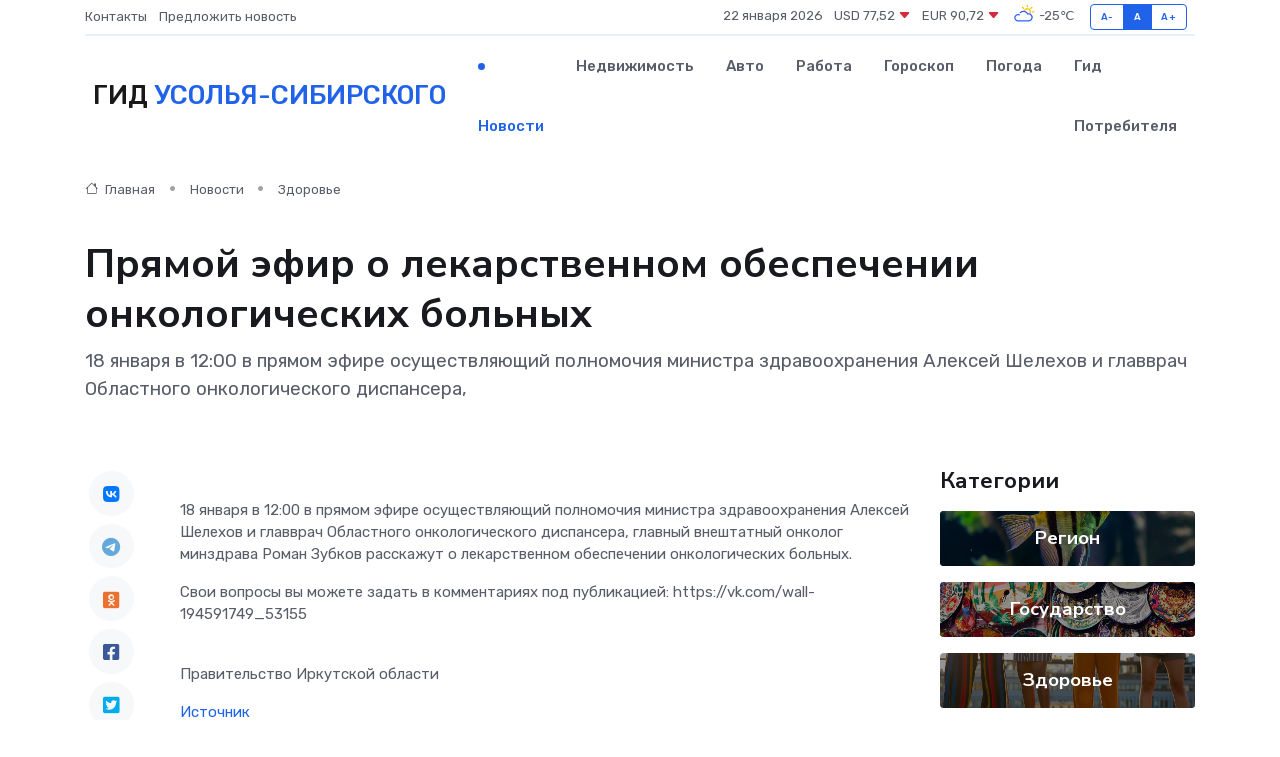

--- FILE ---
content_type: text/html; charset=utf-8
request_url: https://www.google.com/recaptcha/api2/aframe
body_size: 267
content:
<!DOCTYPE HTML><html><head><meta http-equiv="content-type" content="text/html; charset=UTF-8"></head><body><script nonce="DPabTtgwNYFR9KzJMvhtuw">/** Anti-fraud and anti-abuse applications only. See google.com/recaptcha */ try{var clients={'sodar':'https://pagead2.googlesyndication.com/pagead/sodar?'};window.addEventListener("message",function(a){try{if(a.source===window.parent){var b=JSON.parse(a.data);var c=clients[b['id']];if(c){var d=document.createElement('img');d.src=c+b['params']+'&rc='+(localStorage.getItem("rc::a")?sessionStorage.getItem("rc::b"):"");window.document.body.appendChild(d);sessionStorage.setItem("rc::e",parseInt(sessionStorage.getItem("rc::e")||0)+1);localStorage.setItem("rc::h",'1769071449667');}}}catch(b){}});window.parent.postMessage("_grecaptcha_ready", "*");}catch(b){}</script></body></html>